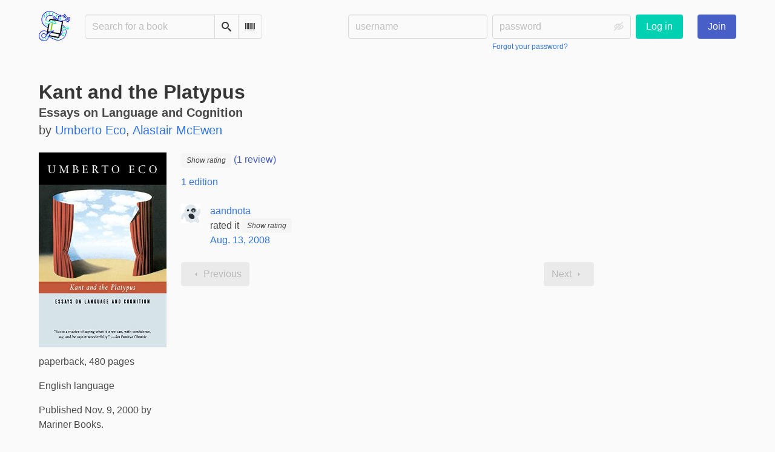

--- FILE ---
content_type: text/javascript
request_url: https://bookwyrm-social.sfo3.digitaloceanspaces.com/static/js/autocomplete.js?v=8a89cad7
body_size: 4023
content:
(function () {
    "use strict";

    /**
     * Suggest a completion as a user types
     *
     * Use `data-autocomplete="<completions set identifier>"`on the input field.
     * specifying the trie to be used for autocomplete
     *
     * @example
     * <input
     *     type="input"
     *     data-autocomplete="mimetype"
     * >
     * @param  {Event} event
     * @return {undefined}
     */
    function autocomplete(event) {
        const input = event.target;

        // Get suggestions
        let trie = tries[input.getAttribute("data-autocomplete")];

        let suggestions = getSuggestions(input.value, trie);

        const boxId = input.getAttribute("list");

        // Create suggestion box, if needed
        let suggestionsBox = document.getElementById(boxId);

        // Clear existing suggestions
        suggestionsBox.innerHTML = "";

        // Populate suggestions box
        suggestions.forEach((suggestion) => {
            const suggestionItem = document.createElement("option");

            suggestionItem.textContent = suggestion;
            suggestionsBox.appendChild(suggestionItem);
        });
    }

    function getSuggestions(input, trie) {
        // Follow the trie through the provided input
        input = input.toLowerCase();

        input.split("").forEach((letter) => {
            if (!trie) {
                return;
            }

            trie = trie[letter];
        });

        if (!trie) {
            return [];
        }

        return searchTrie(trie);
    }

    function searchTrie(trie) {
        const options = Object.values(trie);

        if (typeof trie == "string") {
            return [trie];
        }

        return options
            .map((option) => {
                const newTrie = option;

                if (typeof newTrie == "string") {
                    return [newTrie];
                }

                return searchTrie(newTrie);
            })
            .reduce((prev, next) => prev.concat(next));
    }

    document.querySelectorAll("[data-autocomplete]").forEach((input) => {
        input.addEventListener("input", autocomplete);
    });
})();

const tries = {
    mimetype: {
        a: {
            a: {
                c: "AAC",
            },
            z: {
                w: "AZW",
            },
        },
        d: {
            a: {
                i: {
                    s: {
                        y: "Daisy",
                    },
                },
            },
        },
        e: {
            p: {
                u: {
                    b: "EPUB",
                },
            },
        },
        f: {
            b: {
                2: "FB2",
                3: "FB3",
            },
            l: {
                a: {
                    c: "FLAC",
                },
            },
        },
        h: {
            t: {
                m: {
                    l: "HTML",
                },
            },
        },
        m: {
            4: {
                a: "M4A",
                b: "M4B",
            },
            o: {
                b: {
                    i: "MOBI",
                },
            },
            p: {
                3: "MP3",
            },
        },
        o: {
            g: {
                g: "OGG",
            },
        },
        p: {
            d: {
                f: "PDF",
            },
            l: {
                a: {
                    i: {
                        n: {
                            t: {
                                e: {
                                    x: {
                                        t: "Plaintext",
                                    },
                                },
                            },
                        },
                    },
                },
            },
            r: {
                i: {
                    n: {
                        t: {
                            " ": {
                                b: {
                                    o: {
                                        o: {
                                            k: "Print book",
                                        },
                                    },
                                },
                            },
                        },
                    },
                },
            },
        },
    },
};
